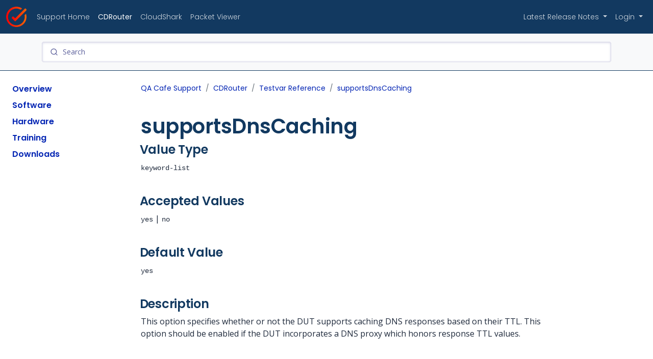

--- FILE ---
content_type: text/html; charset=utf-8
request_url: https://support.qacafe.com/cdrouter/testvar/supportsDnsCaching
body_size: 3880
content:
<!DOCTYPE html>
<html><head>
    <meta charset="utf-8">
    <meta name="viewport" content="width=device-width, initial-scale=1">
    
    
    <title>supportsDnsCaching | QA Cafe Support</title>

    <link href="https://cdn.jsdelivr.net/npm/bootstrap@5.2.0/dist/css/bootstrap.min.css" rel="stylesheet"
        integrity="sha384-gH2yIJqKdNHPEq0n4Mqa/HGKIhSkIHeL5AyhkYV8i59U5AR6csBvApHHNl/vI1Bx" crossorigin="anonymous">

    <link rel="preconnect" href="https://fonts.googleapis.com">
    <link rel="preconnect" href="https://fonts.gstatic.com" crossorigin>
    <link
        href="https://fonts.googleapis.com/css2?family=Open+Sans:ital,wght@0,300;0,400;0,500;0,600;0,700;0,800;1,300;1,400;1,500;1,600;1,700;1,800&family=Poppins:ital,wght@0,100;0,200;0,300;0,400;0,500;0,600;0,700;0,800;0,900;1,100;1,200;1,300;1,400;1,500;1,600;1,700;1,800;1,900&display=swap"
        rel="stylesheet">

    
    <link rel="apple-touch-icon" sizes="180x180" href="/images/favicons/apple-touch-icon.png">
    <link rel="icon" type="image/png" sizes="32x32" href="/images/favicons/favicon-32x32.png">
    <link rel="icon" type="image/png" sizes="16x16" href="/images/favicons/favicon-16x16.png">
    <link rel="manifest" href="/images/favicons/site.webmanifest">
    <link rel="mask-icon" href="/images/favicons/safari-pinned-tab.svg" color="#123960">
    <meta name="msapplication-TileColor" content="#2b5797">
    <meta name="theme-color" content="#123960">

    <link rel="stylesheet" href="https://cdn.jsdelivr.net/npm/bootstrap-icons@1.9.1/font/bootstrap-icons.css">
    <link rel="stylesheet" href="/css/qacafe-support-styles.css?v=0.1.2">
    <link rel="stylesheet" href="/css/cdrouter.css?v=0.1.2">
    <link rel="stylesheet" href="/css/cdrouter-log.css?v=0.1.2">

    <meta charset="utf-8">
    <meta name="viewport" content="width=device-width, initial-scale=1">

    <link rel="stylesheet" href="https://cdn.jsdelivr.net/npm/instantsearch.css@8.0.0/themes/reset-min.css" integrity="sha256-2AeJLzExpZvqLUxMfcs+4DWcMwNfpnjUeAAvEtPr0wU=" crossorigin="anonymous">
    <link rel="stylesheet" href="https://cdn.jsdelivr.net/npm/instantsearch.css@8.0.0/themes/satellite-min.css" integrity="sha256-p/rGN4RGy6EDumyxF9t7LKxWGg6/MZfGhJM/asKkqvA=" crossorigin="anonymous">
    <script src="https://cdn.jsdelivr.net/npm/algoliasearch@4.17.0/dist/algoliasearch-lite.umd.js" integrity="sha256-Lf9DrpGmcRip6OQzbcL6lnvNmoZNSKpyQX5pMlwatWE=" crossorigin="anonymous"></script>
    <script src="https://cdn.jsdelivr.net/npm/instantsearch.js@4.55.0/dist/instantsearch.production.min.js" integrity="sha256-aRxUroY27yHj7g0t6OfxRaGP1NIgtuperOoNVzgUSys=" crossorigin="anonymous"></script>

    
    <meta property="og:title" content="supportsDnsCaching" />
<meta property="og:description" content="This option specifies whether or not the DUT supports caching DNS responses base..." />
<meta property="og:type" content="article" />
<meta property="og:url" content="https://support.qacafe.com/cdrouter/testvar/supportsDnsCaching/" /><meta property="og:image" content="https://support.qacafe.com/images/support-main.png" /><meta property="article:section" content="cdrouter" />




    <meta name="twitter:card" content="summary_large_image" />
<meta name="twitter:image" content="https://support.qacafe.com/images/support-main.png" /><meta name="twitter:title" content="supportsDnsCaching"/>
<meta name="twitter:description" content="This option specifies whether or not the DUT supports caching DNS responses base..."/>


</head>
<body><nav id="main-navigation" class="navbar navbar-expand-lg sticky-top no-print">
    <div class="container-xxl">

        <a class="navbar-brand ms-lg-0" href="https://www.qacafe.com/">
            <img src="/images/qacafe-check.png" alt="QA Cafe Home">
        </a>

        
        <button class="navbar-toggler d-block d-lg-none" type="button" data-bs-toggle="offcanvas"
            data-bs-target="#qacSidebar" aria-controls="qacSidebar" aria-label="Toggle docs navigation">
            <i class="bi bi-list"></i>
            <span class="d-none fs-6 pe-1">Browse</span>
        </button>
        

        <div class="collapse navbar-collapse" id="navbarNav">
            <ul class="navbar-nav me-auto">
                <li class="nav-item">
                    <a class="nav-link " href="/">Support Home</a>
                </li>
                
                
                <li class="nav-item">
                    <a class="nav-link active" href="/cdrouter/">CDRouter</a>
                </li>
                
                <li class="nav-item">
                    <a class="nav-link " href="/cloudshark/">CloudShark</a>
                </li>
                
                <li class="nav-item">
                    <a class="nav-link " href="/packet-viewer/">Packet Viewer</a>
                </li>
                
            </ul>
            <ul class="navbar-nav">
                <li class="nav-item dropdown">
                    <a class="nav-link dropdown-toggle" href="#" role="button" data-bs-toggle="dropdown"
                        aria-expanded="false">
                        Latest Release Notes
                    </a>
                    <ul class="dropdown-menu dropdown-menu-lg-end">
                        <li><a class="dropdown-item d-inline-flex justify-content-between align-items-center"
                                href="/cdrouter/release-notes/15/cdrouter-15-12-release-notes/">
                                <span>CDRouter</span>
                                <span class="badge ms-auto bg-light fw-light text-dark">15.12</span>
                            </a>
                        </li>
                        <li><a class="dropdown-item d-inline-flex justify-content-between align-items-center"
                                href="/cloudshark/release-notes/cloudshark-5-1-0/">
                                <span>CloudShark</span>
                                <span class="badge ms-auto bg-light fw-light text-dark">5.1.0</span>
                            </a>
                        </li>
                        <li><a class="dropdown-item d-inline-flex justify-content-between align-items-center"
                                href="/packet-viewer/release-notes/">
                                <span>Packet Viewer</span>
                                <span class="badge ms-2 bg-light fw-light text-dark">2025.12</span>
                            </a>
                        </li>
                    </ul>
                </li>
                <li class="nav-item dropdown">
                    <a class="nav-link dropdown-toggle" href="#" role="button" data-bs-toggle="dropdown"
                        aria-expanded="false">
                        Login
                    </a>
                    <ul class="dropdown-menu dropdown-menu-lg-end">
                        <li><a class="dropdown-item" href="https://www.cloudshark.org/captures"
                                target="_blank">CloudShark Personal</a></li>
                        <li><a class="dropdown-item" href="https://lounge.qacafe.com/" target="_blank">QA Cafe
                                Lounge</a></li>
                    </ul>
                </li>
            </ul>
        </div>
    </div>
</nav>
<div class="qa-search-container bg-light py-2 py-lg-3 container-fluid no-print">
  <div class="container">
    <div id="search"></div>
  </div>
  <div class="container" id="search_result_container" style="display: none">
    <div class="row mt-4">
      <div class="col-2">
        <h6>Product</h6>
        <div id="refinements"></div>
      </div>
      <div class="col">
        <div class="row">
          <div class="col">
            <h6>Search Results</h6>
          </div>
          <div class="col text-end fs-6" id="search_stats"></div>
        </div>
        <div id="search_results" class="row"></div>
      </div>
    </div>
  </div>
</div>

    <div class="container-xxl qac-layout mt-4">
        <aside class="qac-sidebar">
<div class="offcanvas-lg offcanvas-start no-print" tabindex="-1" id="qacSidebar" aria-labelledby="qacSidebarOffcanvasLabel">
    <div class="offcanvas-header border-bottom">
        <h5 class="offcanvas-title d-inline-flex" id="qacSidebarOffcanvasLabel">
            
            <a href="/">Home</a>
            <i class="bi bi-chevron-compact-right text-secondary"></i>
            
            CDRouter
        </h5>
        <button type="button" class="btn-close" data-bs-dismiss="offcanvas" aria-label="Close"
            data-bs-target="#qacSidebar"></button>
    </div>
    <div class="offcanvas-body">
        <nav class="qac-links w-100" id="qac-docs-nav" aria-label="Docs navigation">
            <ul class="qac-links-nav list-unstyled mb-0 pb-3 pb-md-2 pe-lg-2">
                
                
                
                <li class="qac-links-group">
                    <span class="qac-links-heading d-flex w-100 align-items-center">
                        <a href="/cdrouter/"
                            class=" d-inline-block rounded">
                            Overview
                        </a>
                    </span>
                </li>
                
                <li class="qac-links-group pt-2">
                    
<div class="pb-2">
<span class="qac-links-heading d-flex w-100 align-items-center">
  <a href="/cdrouter/software">Software</a>
</span>

</div>

<div class="pb-2">
<span class="qac-links-heading d-flex w-100 align-items-center">
  <a href="/cdrouter/hardware">Hardware</a>
</span>

</div>

<div class="pb-2">
<span class="qac-links-heading d-flex w-100 align-items-center">
  <a href="/cdrouter/training">Training</a>
</span>

</div>

<div class="pb-2">
<span class="qac-links-heading d-flex w-100 align-items-center">
  <a href="https://lounge.qacafe.com/">Downloads</a>
</span>

</div>


                </li>
            </ul>
            
            <ul class="qac-links-nav border-top d-lg-none list-unstyled mb-0 pb-3 pb-md-2 pe-lg-2">
                <li class="qac-links-group pt-2">
                    <span class="qac-links-heading d-flex w-100 align-items-center">
                    </span>
                    <ul class="list-unstyled fw-normal pb-2 small">
                        
                        
                        
                        
                        
                        <li>
                            <span class="qac-links-heading d-flex w-100 align-items-center">
                                <a href="/cloudshark/" class="d-inline-block rounded">
                                    CloudShark
                                    <i class="bi bi-chevron-right"></i>
                                </a>
                            </span>
                        </li>
                        
                        
                        
                        <li>
                            <span class="qac-links-heading d-flex w-100 align-items-center">
                                <a href="/packet-viewer/" class="d-inline-block rounded">
                                    Packet Viewer
                                    <i class="bi bi-chevron-right"></i>
                                </a>
                            </span>
                        </li>
                        
                        
                    </ul>
                </li>

        </nav>
    </div>
</div>
</aside>
        <main class="qac-main">

<div class="qac-intro">
    <nav aria-label="breadcrumb">
    <ol class="breadcrumb">
        <li class="breadcrumb-item"><a href="/">QA Cafe Support</a></li>
        <li class="breadcrumb-item"><a href="/cdrouter/">CDRouter</a></li>
        <li class="breadcrumb-item"><a href="/cdrouter/testvar/">Testvar Reference</a></li>
        <li class="breadcrumb-item active" aria-current="page">
            <a href="/cdrouter/testvar/supportsDnsCaching/">supportsDnsCaching</a>
        </li>
    </ol>
</nav>

</div>



<div class="qac-content">
    <h1>supportsDnsCaching</h1>

    <h4 id="value-type"> <a class="anchor-link" href="#value-type">
        <svg xmlns="http://www.w3.org/2000/svg" height="20px" width="20px" viewBox="0 0 20 20" fill="currentColor">
            <path
                d="M12.232 4.232a2.5 2.5 0 013.536 3.536l-1.225 1.224a.75.75 0 001.061 1.06l1.224-1.224a4 4 0 00-5.656-5.656l-3 3a4 4 0 00.225 5.865.75.75 0 00.977-1.138 2.5 2.5 0 01-.142-3.667l3-3z" />
            <path
                d="M11.603 7.963a.75.75 0 00-.977 1.138 2.5 2.5 0 01.142 3.667l-3 3a2.5 2.5 0 01-3.536-3.536l1.225-1.224a.75.75 0 00-1.061-1.06l-1.224 1.224a4 4 0 105.656 5.656l3-3a4 4 0 00-.225-5.865z" />
        </svg>
    </a>
    Value Type</h4>
<p><code>keyword-list</code></p>
<h4 id="accepted-values"> <a class="anchor-link" href="#accepted-values">
        <svg xmlns="http://www.w3.org/2000/svg" height="20px" width="20px" viewBox="0 0 20 20" fill="currentColor">
            <path
                d="M12.232 4.232a2.5 2.5 0 013.536 3.536l-1.225 1.224a.75.75 0 001.061 1.06l1.224-1.224a4 4 0 00-5.656-5.656l-3 3a4 4 0 00.225 5.865.75.75 0 00.977-1.138 2.5 2.5 0 01-.142-3.667l3-3z" />
            <path
                d="M11.603 7.963a.75.75 0 00-.977 1.138 2.5 2.5 0 01.142 3.667l-3 3a2.5 2.5 0 01-3.536-3.536l1.225-1.224a.75.75 0 00-1.061-1.06l-1.224 1.224a4 4 0 105.656 5.656l3-3a4 4 0 00-.225-5.865z" />
        </svg>
    </a>
    Accepted Values</h4>
<p><code>yes</code> | <code>no</code></p>
<h4 id="default-value"> <a class="anchor-link" href="#default-value">
        <svg xmlns="http://www.w3.org/2000/svg" height="20px" width="20px" viewBox="0 0 20 20" fill="currentColor">
            <path
                d="M12.232 4.232a2.5 2.5 0 013.536 3.536l-1.225 1.224a.75.75 0 001.061 1.06l1.224-1.224a4 4 0 00-5.656-5.656l-3 3a4 4 0 00.225 5.865.75.75 0 00.977-1.138 2.5 2.5 0 01-.142-3.667l3-3z" />
            <path
                d="M11.603 7.963a.75.75 0 00-.977 1.138 2.5 2.5 0 01.142 3.667l-3 3a2.5 2.5 0 01-3.536-3.536l1.225-1.224a.75.75 0 00-1.061-1.06l-1.224 1.224a4 4 0 105.656 5.656l3-3a4 4 0 00-.225-5.865z" />
        </svg>
    </a>
    Default Value</h4>
<p><code>yes</code></p>
<h4 id="description"> <a class="anchor-link" href="#description">
        <svg xmlns="http://www.w3.org/2000/svg" height="20px" width="20px" viewBox="0 0 20 20" fill="currentColor">
            <path
                d="M12.232 4.232a2.5 2.5 0 013.536 3.536l-1.225 1.224a.75.75 0 001.061 1.06l1.224-1.224a4 4 0 00-5.656-5.656l-3 3a4 4 0 00.225 5.865.75.75 0 00.977-1.138 2.5 2.5 0 01-.142-3.667l3-3z" />
            <path
                d="M11.603 7.963a.75.75 0 00-.977 1.138 2.5 2.5 0 01.142 3.667l-3 3a2.5 2.5 0 01-3.536-3.536l1.225-1.224a.75.75 0 00-1.061-1.06l-1.224 1.224a4 4 0 105.656 5.656l3-3a4 4 0 00-.225-5.865z" />
        </svg>
    </a>
    Description</h4>
<p>This option specifies whether or not the DUT supports caching DNS
responses based on their TTL. This option should be enabled if the DUT
incorporates a DNS proxy which honors response TTL values.</p>

</div>

        </main>
    </div>
    <footer>
    <div class="container">
        <div style="display:flex;align-items:center; justify-content:space-around"><div class="text-center" title="Built on 2026-01-21 16:19:52 &#43;0000 UTC from main @ 52b8be72">
                &copy; 2026 QA Cafe</div>
        </div>
    </div>

</footer>

<script src="https://cdn.jsdelivr.net/npm/bootstrap@5.2.0/dist/js/bootstrap.bundle.min.js"
    integrity="sha384-A3rJD856KowSb7dwlZdYEkO39Gagi7vIsF0jrRAoQmDKKtQBHUuLZ9AsSv4jD4Xa"
    crossorigin="anonymous"></script>

<script src="/js/runmode-standalone.js?v=0.1.2"></script>
<script src="/js/cdrouter.js?v=0.1.2"></script>
<script src="/js/cdrouter-log.js?v=0.1.2"></script>
<script src="/js/custom.js?v=0.1.3"></script>
<script>
    let algoliaInsights = true;
    let algoliaAnalytics = true;
</script>
<script src="/search.min.42053f808e35c53e5902943359991f73f06d9544e46306665e1fb7bd66fc5b81.js"></script><script async src="//static.getclicky.com/100745034.js"></script>
<noscript>
    <p><img alt="Clicky" width="1" height="1" src="//in.getclicky.com/100745034ns.gif" /></p>
</noscript><div class="modal fade" id="testvarModal" tabindex="-1" aria-labelledby="testvarModalLabel" aria-hidden="true">
        <div class="modal-dialog modal-lg modal-dialog-scrollable">
            <div class="modal-content">
                <div class="modal-header">
                    <h4 class="modal-title" id="testvarModalLabel"></h4>
                    <button type="button" class="btn-close" data-bs-dismiss="modal" aria-label="Close"></button>
                </div>
                <div class="modal-body"></div>
                <div class="modal-footer">
                    <small><a id='testvarOpenLink' target='_new' href='#'>Open content in new tab</a></small>
                </div>
            </div>
        </div>
    </div>
</body>

</html>
